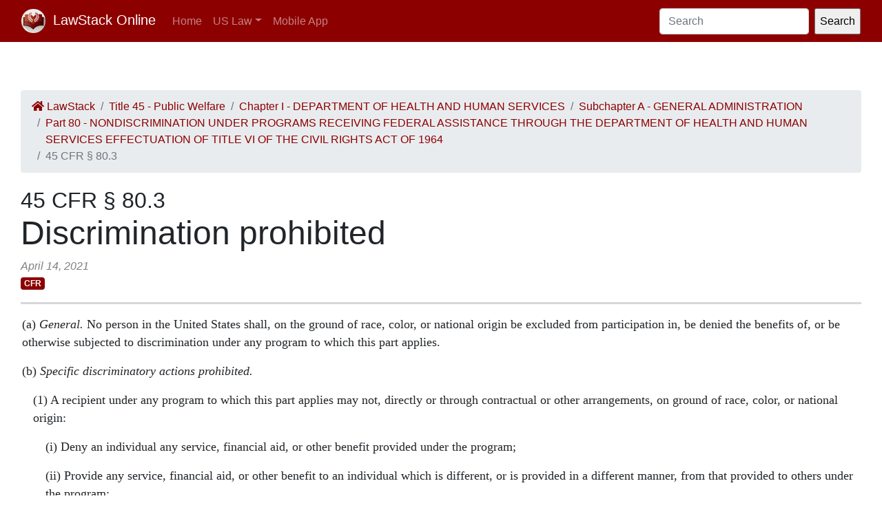

--- FILE ---
content_type: text/html; charset=utf-8
request_url: https://law.lawstack.com/laws/45-cfr_s_80-3_discrimination-prohibited-31997ec4-879e-4568-83f4-ca0d395f3c2c
body_size: 16975
content:
<!DOCTYPE html>
<html>
<head>
<meta content='text/html; charset=UTF-8' http-equiv='Content-Type'>
<meta content='width=device-width, initial-scale=1' name='viewport'>
<!-- / favicon start -->
<link href='/apple-touch-icon.png' rel='apple-touch-icon' sizes='180x180'>
<link href='/favicon-32x32.png' rel='icon' sizes='32x32' type='image/png'>
<link href='/favicon-16x16.png' rel='icon' sizes='16x16' type='image/png'>
<link href='/site.webmanifest' rel='manifest'>
<meta content='#da532c' name='msapplication-TileColor'>
<meta content='#ffffff' name='theme-color'>
<meta content='app-id=338178992, affiliate-data=11lrKY' name='apple-itunes-app'>
<!-- / favicon end -->
<title>
45 CFR § 80.3 Discrimination prohibited | Code of Federal Regulations | US Law | LawStack Online
</title>
<meta name="csrf-param" content="authenticity_token" />
<meta name="csrf-token" content="SIhvDyhv8U9Wuq4JfQuK/OmaYcEaUKKVXmzopfkKpahFjkupvicfErPdn1LTY6mI1jPhAOlQBLO7uNe4pU4kHA==" />

<script></script>
<script src="/packs/js/gtm-5fd5408d94e0a7f4183e.js" data-turbolinks-track="reload"></script>
<link rel="stylesheet" media="all" href="/assets/application-9aeb5293f231c81a27b8502272449edb08e735898e35536346bcbce49e365262.css" data-turbolinks-track="reload" />
<link rel="stylesheet" media="all" href="/packs/css/application-d40459ee.css" data-turbolinks-track="reload" />
<script src="/packs/js/application-cb05b0c962fa59e4857f.js" data-turbolinks-track="reload"></script>
</head>
<body>
<!-- Google Tag Manager (noscript) -->
<noscript>
<iframe height='0' src='https://www.googletagmanager.com/ns.html?id=GTM-WMVK2S5' style='display:none;visibility:hidden' width='0'></iframe>
</noscript>
<!-- End Google Tag Manager (noscript) -->
<nav class='navbar navbar-expand-lg navbar-dark bg-primary'>
<div class='container-fluid'>
<a class='navbar-brand' href='https://law.lawstack.com/'>
<span class='navbar-brand-logo'><img height="35" class="navbar-brand-image" src="/assets/lawstack-logo-35@2x-7a30b38d513a8e7666fb7a9a0629cafbb639e3f31100571cce96016ac75726db.png" /></span>
LawStack Online
</a>
<button aria-controls='navbarSupportedContent' aria-expanded='false' aria-label='Toggle navigation' class='navbar-toggler' data-target='#navbarSupportedContent' data-toggle='collapse' type='button'>
<span class='navbar-toggler-icon'></span>
</button>
<div class='collapse navbar-collapse' id='navbarSupportedContent'>
<ul class='navbar-nav mr-auto mb-2 mb-lg-0'>
<li class='nav-item'>
<a aria-current='page' class='nav-link' href='/'>Home</a>
</li>
<li class='nav-item dropdown'>
<a aria-expanded='false' class='nav-link dropdown-toggle' data-toggle='dropdown' href='#' id='navbarDropdown' role='button'>US Law</a>
<ul aria-labelledby='navbarDropdown' class='dropdown-menu'>
<li class='dropdown-item'>
<a href='/laws/cfr'>CFR</a>
</li>
<li class='dropdown-item'>
<a href='/laws/usc'>USC</a>
</li>
</ul>
</li>
<li class='nav-item'>
<a class='nav-link' href='https://www.lawstack.com?utm_source=law.lawstack.com&amp;utm_medium=referral&amp;utm_campaign=header'>Mobile App</a>
</li>
</ul>
<form class="d-flex" data-remote="false" action="https://law.lawstack.com/searches/new" accept-charset="UTF-8" data-remote="true" method="get"><input type="search" name="q" id="q" value="" class="form-control mr-2" placeholder="Search" aria-label="Search" />
<input type="submit" name="commit" value="Search" data-disable-with="Search" /></form></div>
</div>
</nav>
<div class='main'>
<div class='main__nav'></div>
<div class='content'>
<div class='node-header'>
<div class='node-header__navigation'>
<div class='node-header__breadcrumb'>
<ol class='breadcrumb'>
<li class='breadcrumb-item'>
<a href="/"><span class='fa fa-home'></span>
LawStack
</a></li>
<li class='breadcrumb-item'><a href="/laws/45-cfr_title_45_public-welfare-d3f6f15a-bb7b-4a21-abc9-08a33eda9687">Title 45 - Public Welfare</a></li>
<li class='breadcrumb-item'><a href="/laws/45-cfr_chapter_i_department-of-health-and-human-services-c5703f95-82d7-44cc-a414-d708b25a671e">Chapter I - DEPARTMENT OF HEALTH AND HUMAN SERVICES</a></li>
<li class='breadcrumb-item'><a href="/laws/45-cfr_subchapter_a_general-administration-504f51e7-7608-465e-af50-9f0512788d55">Subchapter A - GENERAL ADMINISTRATION</a></li>
<li class='breadcrumb-item'><a href="/laws/45-cfr_part_80_nondiscrimination-under-programs-receiving-federal-assistance-through-the-department-of-health-and-human-services-effectuation-of-title">Part 80 - NONDISCRIMINATION UNDER PROGRAMS RECEIVING FEDERAL ASSISTANCE THROUGH THE DEPARTMENT OF HEALTH AND HUMAN SERVICES EFFECTUATION OF TITLE VI OF THE CIVIL RIGHTS ACT OF 1964</a></li>
<li class='breadcrumb-item active'>45 CFR § 80.3</li>
</ol>
</div>
</div>
<div class='node-header__location'>
45 CFR § 80.3
</div>
<div class='node-header__title'>
Discrimination prohibited
</div>
<div class='node-header__date'>
April 14, 2021
</div>
<div class='tags'>
<span class='badge badge-primary'>CFR</span>
</div>
</div>
<div class='node-body mb-5' itemtype='http://schema.org/Legislation'>
<div class='node-content'>
<p class='level1' ppath='a'>(a) <span style="font-style:italic">General.</span> No person in the United States shall, on the ground of race, color, or national origin be excluded from participation in, be denied the benefits of, or be otherwise subjected to discrimination under any program to which this part applies. </p>
<p class='level1' ppath='b'>(b) <span style="font-style:italic">Specific discriminatory actions prohibited.</span> </p>
<p class='level2' ppath='b_1'>(1) A recipient under any program to which this part applies may not, directly or through contractual or other arrangements, on ground of race, color, or national origin: </p>
<p class='level3' ppath='b_1_i'>(i) Deny an individual any service, financial aid, or other benefit provided under the program; </p>
<p class='level3' ppath='b_1_ii'>(ii) Provide any service, financial aid, or other benefit to an individual which is different, or is provided in a different manner, from that provided to others under the program; </p>
<p class='level3' ppath='b_1_iii'>(iii) Subject an individual to segregation or separate treatment in any matter related to his receipt of any service, financial aid, or other benefit under the program; </p>
<p class='level3' ppath='b_1_iv'>(iv) Restrict an individual in any way in the enjoyment of any advantage or privilege enjoyed by others receiving any service, financial aid, or other benefit under the program; </p>
<p class='level3' ppath='b_1_v'>(v) Treat an individual differently from others in determining whether he satisfies any admission, enrollment, quota, eligibility, membership or other requirement or condition which individuals must meet in order to be provided any service, financial aid, or other benefit provided under the program; </p>
<p class='level3' ppath='b_1_vi'>(vi) Deny an individual an opportunity to participate in the program through the provision of services or otherwise or afford him an opportunity to do so which is different from that afforded others under the program (including the opportunity to participate in the program as an employee but only to the extent set forth in paragraph (c) of this section). </p>
<p class='level3' ppath='b_1_vii'>(vii) Deny a person the opportunity to participate as a member of a planning or advisory body which is an integral part of the program. </p>
<p class='level2' ppath='b_2'>(2) A recipient, in determining the types of services, financial aid, or other benefits, or facilities which will be provided under any such program, or the class of individuals to whom, or the situations in which, such services, financial aid, other benefits, or facilities will be provided under any such program, or the class of individuals to be afforded an opportunity to participate in any such program, may not, directly or through contractual or other arrangements, utilize criteria or methods of administration which have the effect of subjecting individuals to discrimination because of their race, color, or national origin, or have the effect of defeating or substantially impairing accomplishment of the objectives of the program as respect individuals of a particular race, color, or national origin. </p>
<p class='level2' ppath='b_3'>(3) In determining the site or location of a facilities, an applicant or recipient may not make selections with the effect of excluding individuals from, denying them the benefits of, or subjecting them to discrimination under any programs to which this regulation applies, on the ground of race, color, or national origin; or with the purpose or effect of defeating or substantially impairing the accomplishment of the objectives of the Act or this regulation. </p>
<p class='level2' ppath='b_4'>(4) As used in this section, the services, financial aid, or other benefits provided under a program receiving Federal financial assistance shall be deemed to include any service, financial aid, or other benefits provided in or through a facility provided with the aid of Federal financial assistance. </p>
<p class='level2' ppath='b_5'>(5) The enumeration of specific forms of prohibited discrimination in this paragraph and paragraph (c) of this section does not limit the generality of the prohibition in paragraph (a) of this section. </p>
<p class='level2' ppath='b_6'>(6)</p>
<p class='level3' ppath='b_6_i'>(i) In administering a program regarding which the recipient has previously discriminated against persons on the ground of race, color, or national origin, the recipient must take affirmative action to overcome the effects of prior discrimination. </p>
<p class='level3' ppath='b_6_ii'>(ii) Even in the absence of such prior discrimination, a recipient in administering a program may take affirmative action to overcome the effects of conditions which resulted in limiting participation by persons of a particular race, color, or national origin. </p>
<p class='level1' ppath='c'>(c) <span style="font-style:italic">Employment practices.</span> </p>
<p class='level2' ppath='c_1'>(1) Where a primary objective of the Federal financial assistance to a program to which this regulation applies is to provide employment, a recipient may not (directly or through contractual or other arrangements) subject an individual to discrimination on the ground of race, color, or national origin in its employment practices under such program (including recruitment or recruitment advertising, employment, layoff or termination, upgrading, demotion, or transfer, rates of pay or other forms of compensation, and use of facilities), including programs where a primary objective of the Federal financial assistance is (i) to reduce the employment of such individuals or to help them through employment to meet subsistence needs, (ii) to assist such individuals through employment to meet expenses incident to the commencement or continuation of their education or training, (iii) to provide work experience which contributes to the education or training of such individuals, or (iv) to provide remunerative activity to such individuals who because of handicaps cannot be readily absorbed in the competive labor market. The following, under existing laws, have one of the above objectives as a primary objective: </p>
<p class='level3' ppath='c_1_a:i'>(<span style="font-style:italic">a</span>) Projects under the Public Works Acceleration Act, Pub. L. 87-658, <a href='/node_references?cite=42+U.S.C.%3A%C2%A7+2641-2643' class='node_reference domain-42-usc'>42 U.S.C. 2641-2643</a>. </p>
<p class='level3' ppath='c_1_b:i'>(<span style="font-style:italic">b</span>) Work-study under the Vocational Education Act of 1963, as amended, <a href='/node_references?cite=20+U.S.C.%3A%C2%A7+1371-1374' class='node_reference domain-20-usc'>20 U.S.C. 1371-1374</a>. </p>
<p class='level3' ppath='c_1_c:i'>(<span style="font-style:italic">c</span>) Programs assisted under laws listed in appendix A to this part as respects employment opportunities provided thereunder, or in facilities provided thereunder, which are limited, or for which preference is given, to students, fellows, or other persons in training for the same or related employments. </p>
<p class='level3' ppath='c_1_d:i'>(<span style="font-style:italic">d</span>) Assistance to rehabilitation facilities under the Vocational Rehabilitation Act, <a href='/node_references?cite=29+U.S.C.%3A%C2%A7+32-34' class='node_reference domain-29-usc'>29 U.S.C. 32-34</a>, 41a and 41b. </p>
<p class='level2' ppath='c_2'>(2) The requirements applicable to construction employment under any such program shall be those specified in or pursuant to Part III of Executive Order 11246 or any Executive order which supersedes it. </p>
<p class='level2' ppath='c_3'>(3) Where a primary objective of the Federal financial assistance is not to provide employment, but discrimination on the ground of race, color, or national origin in the employment practices of the recipient or other persons subject to the regulation tends, on the ground of race, color, or national origin, to exclude individuals from participation in, to deny them the benefits of, or to subject them to discrimination under any program to which this regulation applies, the foregoing provisions of this paragraph (c) shall apply to the employment practices of the recipient or other persons subject to the regulation, to the extent necessary to assure equality of opportunity to, and nondiscriminatory treatment of, beneficiaries. </p>
<p class='level1' ppath='d'>(d) <span style="font-style:italic">Indian Health and Cuban Refugee Services.</span> An individual shall not be deemed subjected to discrimination by reason of his exclusion from benefits limited by Federal law to individuals of a particular race, color, or national origin different from his. </p>
<p class='level1' ppath='e'>(e) <span style="font-style:italic">Medical emergencies.</span> Notwithstanding the foregoing provisions of this section, a recipient of Federal financial assistance shall not be deemed to have failed to comply with paragraph (a) of this section if immediate provision of a service or other benefit to an individual is necessary to prevent his death or serious impairment of his health, and such service or other benefit cannot be provided except by or through a medical institution which refuses or fails to comply with paragraph (a) of this section. </p>
<p class='level1' ppath='1*' class="secauth">(Secs. 601, 602, 604, Civil Rights Act of 1964, 78 Stat. 252, 253 (<a href='/node_references?cite=42+U.S.C.%3A%C2%A7+2000d' class='node_reference domain-42-usc'>42 U.S.C. 2000d</a>, 2000d-1, 2000d-3)) </p>
<p class='level1' ppath='2*' class="cita">[29 FR 16298, Dec. 4, 1964, as amended at 38 FR 17979, 17982, July 5, 1973; 70 FR 24318, May 9, 2005] </p>
</div>
</div>
<div class='node-footer'>
<div class='node-footer__navigation flex-container'>
<div class='node-header__navigation__previous'>
<a href="https://law.lawstack.com/laws/45-cfr_s_80-2_application-of-this-regulation-ffcbd90e-0c05-40d3-84c4-8f460c8222e4"><span class='fa fa-arrow-circle-left'></span>
Previous
<br>
§ 80.2 Application of this regulation
</a></div>
<div class='node-header__navigation__next'>
<a href="https://law.lawstack.com/laws/45-cfr_s_80-4_assurances-required-ed82dc11-3c1c-49b9-a645-81f502d25080">Next
<span class='fa fa-arrow-circle-right'></span>
<br>
§ 80.4 Assurances required
</a></div>
</div>
</div>
<div class='mobile-pitch'>
<hr>
<h3 class='mb-3'>Tried the LawStack mobile app?</h3>
<p>
Join thousands and try LawStack mobile for FREE today.
</p>
<ul>
<li>Carry the law offline, wherever you go.</li>
<li>Download CFR, USC, rules, and state law to your mobile device.</li>
</ul>
<p>
<a class="external-link" href="https://lawstack.app.link/JZ5pvQzf18?utm_source=beast&amp;utm_medium=referral&amp;utm_campaign=node"><img src="/assets/buttons/Download_on_the_App_Store_Badge_US-UK_135x40-4c4de5a0f53814b50c937fb3b5f181b78ab2a6354c9c5083d867d14fd1aefa2c.svg" /></a>
<a class="external-link" href="https://play.google.com/store/apps/details?id=com.tekkinnovations.lawstack.android&amp;hl=en_US"><img src="/assets/buttons/google-play-badge-7b5c23bbd18a3d8c05238b62e0bcb1d830848c9716546bb07be358257621713e.png" width="157" height="61" /></a>
</p>
</div>

</div>
<div class='aside'></div>
</div>
<div class='footer'>
<div class='container'>
<p>
Designed and built by Tekk Innovations LLC, the makers of the LawStack <a class="external-link" href="https://apps.apple.com/app/id338178992?mt=8&amp;ct=lawstack&amp;at=11lrKY&amp;utm_source=law.lawstack.com&amp;utm_medium=referral&amp;utm_campaign=footer">iPhone app</a> or <a class="external-link" href="https://play.google.com/store/apps/details?id=com.tekkinnovations.lawstack.android&amp;utm_source=law.lawstack.com&amp;utm_medium=referral&amp;utm_campaign=footer">Android app</a>.
</p>
<p>
© 2020 Tekk Innovations LLC
</p>
</div>
</div>
</body>
</html>
